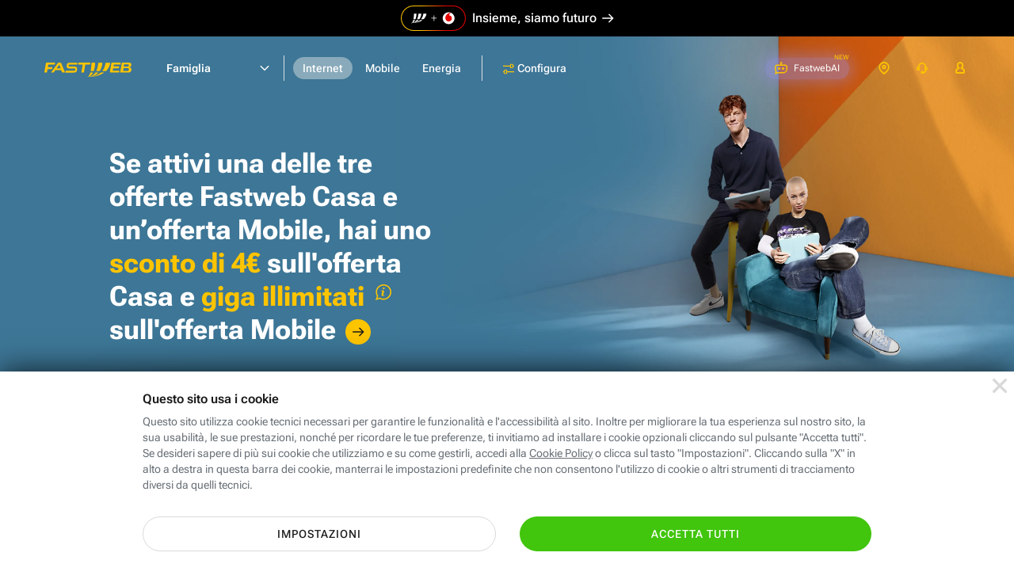

--- FILE ---
content_type: image/svg+xml
request_url: https://www.fastweb.it/adsl-fibra-ottica/gfx/icov2/ico-bullet-assistenza-plus-svg.svg
body_size: 795
content:
<svg width="216" height="216" viewBox="0 0 216 216" xmlns="http://www.w3.org/2000/svg"><defs><linearGradient x1="50%" y1="0%" x2="50%" y2="100%" id="a"><stop stop-color="#FC6968" offset="0%"/><stop stop-color="#F0951B" offset="100%"/></linearGradient></defs><g fill="none" fill-rule="evenodd"><path d="M62 105h92a4 4 0 014 4v89.68a4 4 0 01-5.712 3.614l-42.36-20.063a4 4 0 00-3.413-.006l-42.815 20.1a4 4 0 01-5.7-3.622V109a4 4 0 014-4z" fill="#F0951B"/><path d="M154 105a4 4 0 014 4v41.549l-6.982 2.147a10 10 0 00-5.243 3.81l-8.736 12.433a10 10 0 01-11.423 3.712l-14.375-4.924a10 10 0 00-6.482 0l-14.375 4.924a10 10 0 01-11.423-3.712l-8.736-12.433a10 10 0 00-5.243-3.81l-6.983-2.147V109A4 4 0 0162 105h92z" fill="#E96928"/><path d="M74.253 142.918l-14.375 4.924a10 10 0 01-11.423-3.712l-8.736-12.433a10 10 0 00-5.243-3.81l-14.525-4.466a10 10 0 01-7.06-9.717l.241-15.193a10 10 0 00-2.003-6.164l-9.125-12.15a10 10 0 010-12.011l9.125-12.15a10 10 0 002.003-6.164l-.24-15.194a10 10 0 017.06-9.717l14.524-4.466a10 10 0 005.243-3.81l8.736-12.433A10 10 0 0159.878.54l14.375 4.925a10 10 0 006.481 0L95.11.54a10 10 0 0111.423 3.712l8.736 12.433a10 10 0 005.243 3.81l14.524 4.466a10 10 0 017.06 9.717l-.24 15.194a10 10 0 002.002 6.163l9.125 12.15a10 10 0 010 12.011l-9.125 12.15a10 10 0 00-2.003 6.165l.241 15.193a10 10 0 01-7.06 9.717l-14.524 4.466a10 10 0 00-5.243 3.81l-8.736 12.433a10 10 0 01-11.423 3.712l-14.376-4.924a10 10 0 00-6.48 0z" fill="url(#a)" transform="translate(30.506 16.809)"/><path d="M105.18 128.28l-19.222 10.235a6 6 0 01-8.728-6.341l3.794-21.444a6 6 0 00-1.743-5.364L63.608 90.248a6 6 0 013.334-10.26l21.566-3.019a6 6 0 004.563-3.315l9.535-19.578a6 6 0 0110.788 0l9.535 19.578a6 6 0 004.563 3.315l21.566 3.018a6 6 0 013.334 10.261l-15.673 15.118a6 6 0 00-1.743 5.364l3.794 21.444a6 6 0 01-8.728 6.34L110.82 128.28a6 6 0 00-5.64 0z" fill="#E96928"/><path d="M105.18 120.28l-19.222 10.235a6 6 0 01-8.728-6.341l3.794-21.444a6 6 0 00-1.743-5.364L63.608 82.248a6 6 0 013.334-10.26l21.566-3.019a6 6 0 004.563-3.315l9.535-19.578a6 6 0 0110.788 0l9.535 19.578a6 6 0 004.563 3.315l21.566 3.018a6 6 0 013.334 10.261L136.72 97.366a6 6 0 00-1.743 5.364l3.794 21.444a6 6 0 01-8.728 6.34L110.82 120.28a6 6 0 00-5.64 0z" fill="#FFF"/></g></svg>

--- FILE ---
content_type: image/svg+xml
request_url: https://www.fastweb.it/adsl-fibra-ottica/gfx/dual/logo_black.svg
body_size: 3246
content:
<svg width="1121" height="214" viewBox="0 0 1121 214" fill="none" xmlns="http://www.w3.org/2000/svg"><g clip-path="url(#clip0_2501_9112)"><path d="M1013.4 6.9c55.2 0 100 44.8 100 100s-44.8 100-100 100H106.9c-55.2 0-100-44.8-100-100s44.8-100 100-100h906.5zm0-6.9H106.9C78.3 0 51.5 11.1 31.3 31.3 11.1 51.5 0 78.3 0 106.9c0 28.6 11.1 55.4 31.3 75.6 20.2 20.2 47 31.3 75.6 31.3h906.5c28.6 0 55.4-11.1 75.6-31.3 20.2-20.2 31.3-47 31.3-75.6 0-28.6-11.1-55.4-31.3-75.6-20.2-20.2-47-31.3-75.6-31.3z" fill="url(#paint0_linear_2501_9112)"/><path d="M130.8 86.3c.3-1.8-.3-2.1-2-2.1H91.4c-2 0-2.9.3-3.2 2-.3 1.7-6.6 38.4-7.2 41.4-.3 1.8 0 2.3 1.7 2.3H90c2.7 0 2.9-.7 3.1-2.1.2-1.4 2.1-11.4 2.3-12.7.2-1.3.5-1.3 1.7-1.3h17.5c1.8 0 2.3-.5 2.6-1.7.3-1.2.9-4.6 1-6 .1-1.4-.3-1.7-1.5-1.7H98.6c-1.2 0-1.1-.3-1-1.6.1-1.3 1-5.8 1.3-8 .3-2.2 1-1.9 2.5-1.9h25.4c2.7 0 2.8-.7 3.1-2.1.3-1.5.5-2.7.8-4.5m25.6 24.3h-17.7c-.5 0-.3-.3 0-.7.2-.3 11.5-15.9 11.9-16.3.3-.4.3-.2.4 0 0 .2 5.6 15.9 5.8 16.4.2.5 0 .7-.4.7m20.6 17.1c-.5-1.3-16.1-37.9-17.2-40.7-1.1-2.8-1.6-2.8-2.8-2.9-1.2-.1-3.9 0-5.2 0h-4c-2 0-2.7.4-3.7 1.6-1 1.2-29.4 40.6-30.4 41.8-1.4 1.9-.8 1.8 0 2.1 1 .3 6.5.2 8.2 0 1.7-.2 2.8-.7 3.5-1.6.7-.9 5.6-7.9 6.4-8.8.8-.9 1.5-1 2.6-1h24.3c1.1 0 1.1.5 1.4 1.3.3.8 2.1 6.2 2.8 8.1.7 1.9 2 1.8 3.6 2 1.6.2 6.8.2 9 0s1.9-.6 1.4-1.9M235 85.5c.2-1.3-.5-1.3-1.8-1.3h-33.6c-4.4 0-13.7-.2-14.8 13.2-1.2 13.3 8.7 13.2 11.6 13.2h23.8c1.7 0 4.5.2 4.5 2.8v3.6c0 2.1-1.1 4.2-4.1 4.2h-37.3c-1.6 0-2.8-.2-3.1 1.3-.4 1.4-.8 4.6-1 5.5-.2.9-.4 2.1 1.8 2.1h36.2c6.8 0 14.3-.7 15.9-9.8 1.6-9 1-18.5-11.2-18.5h-24c-1.8 0-3.7-.5-3.7-4s1.7-4.7 4.7-4.7h32.5c2.6 0 2.6-.3 3.1-2.9.4-2.6.4-3.3.6-4.5m59.9.2c0-.9.3-1.7-1.7-1.7h-51.4c-1.1 0-2.1.2-2.3 1.4-.2 1.2-.5 2.3-.9 4.5s0 2.7 1.7 2.7h17.9c1.3 0 1.6-.1 1.4 1.2-.2 1.3-5.5 31-5.9 33.4-.4 2.4.5 2.5 2.1 2.5h7.2c2.2 0 2.3-.7 2.7-2.2.4-1.5 5.8-32.7 6-33.7.2-1 .5-1.1 1.1-1.1h19c1.1 0 1.8.1 2.2-1.3.4-1.5.9-4.6.9-5.5m20.9 18c1.3-7.8 1.9-16.9 1.9-18.3 0-1.4-.9-1.4-2.9-1.5-2-.1-9.2-.1-11.2 0-1.9 0-3.3-.1-3.3 2.3 0 2.5-.3 11.1-1 17.2s-2.1 15.7-2.4 17.5c-.3 1.8.3 1.8 1.9 1.8h10.3c1.8 0 1.9-.2 2.5-2.1.6-1.9 2.8-9 4.2-16.9zm14.4 25.4h-8.7c-3 0-2.6 0-4.1 1.7-1.4 1.7-4.9 7.1-11.7 11.5-6.5 4.2-12.4 7.1-24.4 8 3.5-.4 10.9-1.9 17.5-8.1 4.3-4.1 6.8-8.6 8.7-11.8.5-.8 0-1.2-1.2-1.2h-9c-1.2 0-2.1 0-2.7 1.7-.6 1.7-2.1 7.1-4.8 11.5-2.7 4.4-5.2 7.4-10.4 8.1h.7c1.8 0 30.3 0 54.5-8.3 12.1-4.1 18.8-8.6 24-11.8 1.4-.8.2-1.2-3.2-1.2h-6.8c-5 0-4.2 0-6.6 1.7-2.4 1.7-8.2 7.1-19.5 11.5-10.3 4-19.2 6.8-37.1 7.8 7.1-.5 19.6-2.3 30.8-8 8.1-4.1 12.5-8.6 16-11.8.9-.8.1-1.2-2.1-1.2m18-25.5c2.5-7.8 3.6-17.2 3.7-18.5.1-1.3-1.8-1.3-5.6-1.3h-6.8c-4.8 0-7.3-.4-7.4 2 0 2.6-1 11.3-2.5 17.5-1.6 6.4-5.2 15.7-6 17.5-.8 1.9-.8 1.8 3.2 1.8s5.9.2 9.3 0c3.4-.1 3-.3 4.1-2.2 1.1-1.9 5.4-9 8-16.9M388 85.5c.2-1.1-1.7-1.3-5.4-1.3h-8.5c-5.1 0-8 .1-8.1 2-.1 2.6-1.9 11.2-4.2 17.5-2.4 6.9-8.6 15.7-10 17.5-1.4 1.9-1.3 1.7 5.4 1.8 6.7.1 4.8 0 7.2 0 5.1-.1 4.5-.3 6.2-2.2 1.7-1.9 8.2-9 11.9-16.9 3.8-7.8 5.4-17.2 5.5-18.5m49.2.9c.3-1.8-.3-2.1-2-2.1h-38.4c-2 0-2.9.3-3.2 2-.3 1.7-6.5 37.6-7 40.6-.4 2.6 1.1 3.1 2.9 3.1 1.8 0 34.4.1 37.1 0 2.7-.1 2.9-.7 3.1-2.1.1-.6.4-1.8.9-4.8 0 0 .4-1.7-1.2-1.7h-29.2c-5.1 0-.5-.8-.5-.8.7-3.8 1.4-7.8 1.5-8.5.2-1.2.5-1.3 1.7-1.3H426c1.9 0 2.3-.5 2.6-1.7.3-1.2.9-4.6 1-6 .1-1.4-.3-1.7-1.5-1.7h-23.7c-1.3 0-1.1-.3-1-1.6.1-1.3.5-2.6.9-4.8.4-2.2 1-1.9 2.5-1.9h26.4c2.6 0 2.8-.7 3.1-2.1.3-1.5.5-2.7.8-4.5m37.9 30.2c-.7 5-4.8 6.1-9.2 6.1h-16.5c-1.2 0-1.5.2-1.2-1.3.2-1.5 2-10.7 2.1-11.4.1-.7.9-.5.9-.5h16.7c6.1 0 7.8 2.8 7.2 7m-.1-19.2c-.5 2.9-2.1 5.4-6.5 5.4h-16.3c-1.2 0-1.6-.2-1.4-1.7.2-1.5 1.3-7.4 1.4-8.1.1-.5.9-.5.9-.5h16.7c3.8 0 5.5 2.7 5.1 4.8m11.8-2.2c0-7.8-5-10.7-11.3-10.7h-27.5c-3.2 0-5.3 0-5.9 3.1-.6 3.1-6.9 37.5-7.3 39.3-.4 1.8-.4 3.3 4.2 3.3 4.6 0 28.3-.1 34.1-.1 5.8 0 12.2-2.9 14-11 1.8-8.2-4.5-11.7-7.8-13.4-.6-.3-.6-.5 0-.8.6-.3 7.4-2.9 7.4-9.7m96.6 9.3h-20.3V84.2h-5.3v20.1h-20.3v5.2h20.3v20.4h5.3v-20.4h20.3v-5.2zm150 2.6c0 27.6-22.4 50-50 50s-50-22.4-50-50 22.4-50 50-50 50 22.4 50 50zm32.3 20.7l-15.3-36.5h10l9.5 24.2 9.2-24.2h9.5l-14.8 36.5h-8.2.1zm58.8-18.4c0 2.4-.4 4.7-1.1 7-.7 2.3-1.8 4.4-3.3 6.2-1.4 1.8-3.3 3.3-5.4 4.4-2.2 1.1-4.8 1.7-7.7 1.7-2.9 0-5.5-.6-7.7-1.7s-4-2.6-5.4-4.4c-1.4-1.8-2.5-3.9-3.3-6.2-.7-2.3-1.1-4.6-1.1-7 0-2.4.4-4.7 1.1-7 .7-2.3 1.8-4.3 3.3-6.1 1.4-1.8 3.3-3.2 5.4-4.3 2.2-1.1 4.8-1.6 7.7-1.6 2.9 0 5.5.5 7.6 1.6 2.2 1.1 4 2.5 5.5 4.3 1.5 1.8 2.6 3.8 3.3 6.1.7 2.3 1.1 4.6 1.1 7zm-9.2 0c0-1.5-.2-3-.5-4.3-.4-1.4-.9-2.5-1.6-3.5-.7-1-1.6-1.8-2.6-2.4-1-.6-2.2-.9-3.6-.9s-2.5.3-3.6.9c-1.1.6-1.9 1.4-2.6 2.4-.7 1-1.2 2.2-1.6 3.5-.4 1.4-.5 2.8-.5 4.3s.2 3 .5 4.4c.4 1.3.9 2.5 1.6 3.5.7 1 1.5 1.8 2.6 2.4 1 .6 2.2.9 3.6.9s2.5-.3 3.6-.9c1.1-.6 1.9-1.4 2.6-2.4.7-1 1.2-2.2 1.6-3.5.4-1.3.5-2.8.5-4.4zm38.2 18.4l-.4-2.8c-.9 1-2 1.8-3.4 2.5s-3.1 1.1-5 1.1-4.7-.5-6.6-1.6c-1.9-1.1-3.5-2.5-4.8-4.2-1.3-1.8-2.3-3.8-3-6.1-.7-2.3-1-4.7-1-7.3 0-2.6.4-4.7 1.1-7 .7-2.3 1.8-4.3 3.2-6.1 1.4-1.8 3.2-3.2 5.4-4.3 2.2-1.1 4.7-1.6 7.6-1.6 2.9 0 4 .4 6.2 1V77.1h9.4v50.5h-8.7zm-.8-28.4c-1.8-.7-3.5-1.1-5-1.1s-3 .3-4.1.9c-1.2.6-2.1 1.4-2.9 2.5-.8 1-1.3 2.2-1.7 3.5-.4 1.3-.6 2.6-.6 4s.2 3 .5 4.4c.3 1.4.8 2.6 1.5 3.6s1.5 1.9 2.6 2.5c1.1.6 2.2.9 3.7.9s2.3-.3 3.5-.9c1.2-.6 2.1-1.4 2.6-2.2V99.2h-.1zm36.6 28.4l-.4-2.7c-1 1.1-2.3 2-3.9 2.6-1.6.6-3.3 1-5.2 1-1.9 0-3.1-.3-4.5-.8s-2.7-1.3-3.8-2.3c-1.1-1-2-2.2-2.7-3.6-.7-1.4-1-3.1-1-4.9 0-1.8.4-3.4 1.1-4.8.7-1.4 1.7-2.6 2.9-3.5 1.2-1 2.6-1.7 4.2-2.3 1.6-.6 3.2-1.1 4.9-1.4 1.2-.3 2.5-.4 4-.6 1.4-.1 2.6-.2 3.6-.3v-.5c0-2-.5-3.5-1.6-4.3-1-.9-2.5-1.3-4.3-1.3-1.8 0-2.1.1-3 .4-1 .3-1.8.6-2.6.9-.8.4-1.4.8-2 1.1-.6.4-1.1.7-1.4 1l-3.1-6.6c.4-.4 1-.8 1.9-1.3.8-.5 1.8-1 3-1.5s2.5-.9 4-1.2c1.5-.3 3.1-.5 4.8-.5 1.7 0 3.9.3 5.5.8 1.7.5 3.1 1.4 4.3 2.5 1.2 1.1 2.2 2.6 2.8 4.3.7 1.7 1 3.8 1 6.3v23.4h-8.6l.1.1zm-.8-17.1c-1 0-2.1.1-3.1.3-1 .2-2.1.3-3 .5-2 .4-3.4 1.1-4.2 2.1-.8 1-1.2 2.1-1.2 3.2s.4 2.2 1.3 2.9c.9.7 2.1 1.1 3.8 1.1 1.7 0 2.4-.3 3.5-.8s2.1-1.1 2.9-1.9v-7.4zm38.3-25c-.3-.2-.9-.4-1.8-.6-.9-.3-2.1-.4-3.5-.4s-2.4.4-3.3 1.2c-.9.8-1.3 2.1-1.3 3.8v1.7h7.9v7.6h-7.8v28.9h-9.4V98.8h-4.8v-7.6h4.8v-2c0-2.4.3-4.4.9-6 .6-1.6 1.5-3 2.5-4 1.1-1 2.4-1.8 3.8-2.3 1.5-.5 3.1-.7 4.8-.7 1.7 0 4.1.2 5.6.6 1.5.4 2.4.7 2.6.9l-1.1 7.8h.1zm34.8 23.7c0 2.4-.4 4.7-1.1 7-.7 2.3-1.8 4.4-3.3 6.2-1.4 1.8-3.3 3.3-5.4 4.4-2.2 1.1-4.8 1.7-7.7 1.7-2.9 0-5.5-.6-7.7-1.7s-4-2.6-5.4-4.4c-1.4-1.8-2.5-3.9-3.3-6.2-.7-2.3-1.1-4.6-1.1-7 0-2.4.4-4.7 1.1-7 .7-2.3 1.8-4.3 3.3-6.1 1.4-1.8 3.3-3.2 5.4-4.3 2.2-1.1 4.8-1.6 7.7-1.6 2.9 0 5.5.5 7.6 1.6 2.2 1.1 4 2.5 5.5 4.3 1.5 1.8 2.6 3.8 3.3 6.1.7 2.3 1.1 4.6 1.1 7zm-9.2 0c0-1.5-.2-3-.5-4.3-.4-1.4-.9-2.5-1.6-3.5-.7-1-1.6-1.8-2.6-2.4-1-.6-2.2-.9-3.6-.9s-2.5.3-3.6.9c-1.1.6-1.9 1.4-2.6 2.4-.7 1-1.2 2.2-1.6 3.5-.4 1.4-.5 2.8-.5 4.3s.2 3 .5 4.4c.4 1.3.9 2.5 1.6 3.5.7 1 1.5 1.8 2.6 2.4 1 .6 2.2.9 3.6.9s2.5-.3 3.6-.9c1.1-.6 1.9-1.4 2.6-2.4.7-1 1.2-2.2 1.6-3.5.4-1.3.5-2.8.5-4.4zm38.4 18.4v-20.8c0-2.8-.6-4.9-1.7-6.4-1.2-1.5-2.8-2.3-4.8-2.3s-2.8.4-4 1.1c-1.2.8-2.3 1.6-3.2 2.5v25.9h-9.4V91.1h8.6l.5 2.9c1.5-1.2 3.1-2.1 5-2.8 1.8-.7 3.7-1 5.6-1 1.9 0 3.7.3 5.3.9 1.6.6 3 1.5 4.2 2.8 1.2 1.3 2.1 2.9 2.7 4.9.6 2 .9 4.4.9 7.3v21.6h-9.4l-.3-.1zm24.4-15.9c.2 3.1 1.2 5.3 2.9 6.7 1.7 1.4 4 2 6.7 2s2.5-.1 3.6-.3c1.1-.2 2.1-.5 3-.9.9-.4 1.6-.7 2.2-1.1.6-.4 1.1-.7 1.4-1l2.5 7.6c-.4.3-.9.6-1.7 1-.8.4-1.8.8-2.9 1.2-1.2.4-2.5.7-4.1 1-1.6.3-3.3.4-5.1.4-1.8 0-4.6-.4-6.8-1.1-2.1-.8-4-1.9-5.6-3.5-1.6-1.6-2.9-3.6-3.9-5.9-1-2.4-1.4-5.2-1.4-8.5s.4-5.8 1.3-8.2c.9-2.4 2.1-4.4 3.6-6 1.5-1.6 3.3-2.9 5.4-3.7 2-.9 4.2-1.3 6.5-1.3s4.5.4 6.4 1.1c2 .8 3.7 1.9 5.1 3.5 1.4 1.6 2.6 3.6 3.4 6.2.8 2.5 1.2 5.5 1.2 9v1.7h-23.7v.1zm14.2-6.7c-.1-1.3-.4-2.4-.8-3.3-.4-.9-1-1.7-1.6-2.3-.6-.6-1.3-1-2.1-1.3-.7-.3-1.5-.4-2.2-.4-1.6 0-3.2.6-4.6 1.8-1.5 1.2-2.3 3-2.6 5.5h13.9z" fill="#fff"/><path d="M710.4 108.1c0-12.7-7-21.9-22.2-25.6v-.8c0-9.6 7.2-18.1 16.3-20-.9-.3-2.3-.4-3.6-.4-10.4 0-21.9 4.5-30.3 11.4-8.6 7.1-15.3 19.1-15.3 31.5 0 18.8 14.4 30.6 28.1 30.5 17 0 27-14 27-26.7v.1z" fill="#E60000"/></g><defs><linearGradient id="paint0_linear_2501_9112" x1="0" y1="106.9" x2="1120.3" y2="106.9" gradientUnits="userSpaceOnUse"><stop offset=".3" stop-color="#FDC400"/><stop offset=".7" stop-color="#E60000"/></linearGradient><clipPath id="clip0_2501_9112"><path fill="#fff" d="M0 0h1121v214H0z"/></clipPath></defs></svg>

--- FILE ---
content_type: image/svg+xml
request_url: https://www.fastweb.it/adsl-fibra-ottica/gfx/loghi/img-logo-quixa-2024.svg
body_size: 1580
content:
<svg width="156" height="80" viewBox="0 0 156 80" xmlns="http://www.w3.org/2000/svg"><g fill="none"><path d="M132.13 27.765c4.367 0 7.6 1.5 9.854 4.588 2.255 3.09 2.79 6.726 1.617 11.092l-2.92 10.897c-.484 1.785.299 3.35 1.89 3.845l.02.004c.313.05 3.153.076 6.167.088l2.63.008 2.828.004h.782c.657 0 1.135.622.969 1.257l-.78 2.972a1.01 1.01 0 01-.97.75h-13.953c-1.723 0-3.1-.517-4.074-1.55l-.084-.093-1.297-1.255a1.001 1.001 0 00-1.12-.188l-1.732.802-1.127.516a44.17 44.17 0 01-1.077.479l-.061.025a19.07 19.07 0 01-7.117 1.42c-4.314 0-7.571-1.356-9.944-4.132-.012 0-.012-.012-.026-.026-2.254-3.089-2.79-6.725-1.616-11.092l1.263-4.731c1.161-4.34 3.624-7.95 7.548-11.04 3.963-3.116 7.964-4.64 12.33-4.64zm-40.396.636a.98.98 0 01.887.56l5.027 10.52a.982.982 0 001.576.277l11.222-11.074a.985.985 0 01.69-.283h3.824c.876 0 1.314 1.06.692 1.679l-14.915 14.813a.988.988 0 00-.197 1.112l7.377 15.868a.984.984 0 01-.892 1.398h-4.436a.982.982 0 01-.896-.582l-5.23-11.71a.982.982 0 00-1.596-.29L82.72 62.978a.978.978 0 01-.699.292h-3.746c-.872 0-1.312-1.052-.7-1.672L93.245 45.7a.983.983 0 00.188-1.112l-7.05-14.782a.983.983 0 01.886-1.406h4.465zm39.016 4.514c-2.88 0-5.67 1.043-8.29 3.115l-.04.026c-2.567 2.006-4.287 4.497-5.056 7.377l-1.265 4.731c-.782 2.893-.417 5.396 1.055 7.455.026.039.052.065.078.105 1.59 1.993 3.729 3.01 6.609 3.01s5.656-1.043 8.237-3.102c2.62-2.06 4.34-4.575 5.109-7.456l1.265-4.731c.77-2.879.391-5.368-1.133-7.401v-.014c-1.472-2.072-3.689-3.115-6.569-3.115z" fill="#2158A0"/><path d="M45.042 28.397c.656 0 1.132.62.963 1.253l-4.959 18.54c-.741 2.747-.443 5.193.896 7.278l.081.125c.04.066.092.13.144.196 1.59 1.968 3.677 2.958 6.557 2.958 2.88 0 5.656-1.055 8.237-3.114l.04-.027-.026.027c2.62-2.06 4.34-4.575 5.109-7.456l5.093-19.038a.997.997 0 01.963-.739h3.106l-.003-.002a.997.997 0 01.96 1.255l-4.972 18.524c-1.16 4.34-3.649 7.963-7.612 11.092-.024.012-.024.026-.038.026-3.871 2.776-7.794 4.132-12.108 4.132-4.315 0-7.572-1.356-9.945-4.132-.006 0-.009-.003-.012-.008l-.014-.018c-2.254-3.089-2.79-6.725-1.616-11.092l5.098-19.04a.995.995 0 01.961-.739h3.097zm35.768.002c.664 0 1.147.63.975 1.27L72.983 62.52a1.01 1.01 0 01-.976.75h-3.075a1.01 1.01 0 01-.975-1.271l8.8-32.85a1.01 1.01 0 01.974-.75h3.079zm34.023-2.727h3.81a.969.969 0 00.685-.282l24.03-23.72c.62-.613.187-1.67-.685-1.67h-3.826c-.257 0-.502.1-.687.282l-24.01 23.721c-.62.614-.186 1.67.686 1.67l-.002-.001zm-93.088 2.094c-4.34 0-8.368 1.525-12.33 4.64-3.924 3.088-6.387 6.699-7.548 11.039L.603 48.176C-.57 52.543-.035 56.18 2.232 59.268l.026.026c2.347 2.75 5.684 4.132 9.944 4.132 4.024 0 6.885-1.233 8.083-1.636.386-.13.82-.308 1.243-.494.754-.333 1.56.348 1.352 1.146l-4.098 15.666a.985.985 0 00.952 1.235h3.13a.984.984 0 00.951-.73l8.292-31.02 1.107-4.146c1.173-4.367.638-8.003-1.617-11.092-2.254-3.089-5.487-4.587-9.854-4.587l.002-.002zm6.338 15.521l-1.307 4.891c-.753 2.82-2.418 5.29-4.946 7.326l-.163.13c-2.581 2.06-5.357 3.114-8.237 3.114s-5.006-1.017-6.595-3.024c-.026-.04-.052-.066-.078-.105-1.487-2.06-1.838-4.562-1.07-7.455l1.264-4.731c.769-2.88 2.49-5.371 5.07-7.377l.029-.017.012-.01c2.62-2.071 5.409-3.114 8.29-3.114 2.88 0 5.096 1.043 6.568 3.115v.014c1.496 1.996 1.889 4.43 1.163 7.243z" fill="#DC4D7C"/></g></svg>

--- FILE ---
content_type: image/svg+xml
request_url: https://www.fastweb.it/adsl-fibra-ottica/gfx/ico/btn-google-play.v2.svg
body_size: 2153
content:
<svg xmlns="http://www.w3.org/2000/svg" width="133" height="40" viewBox="0 0 133 40"><defs><linearGradient id="b" x1="61.023%" x2="26.116%" y1="4.839%" y2="71.968%"><stop offset="0%" stop-color="#00A0FF"/><stop offset=".657%" stop-color="#00A1FF"/><stop offset="26.01%" stop-color="#00BEFF"/><stop offset="51.22%" stop-color="#00D2FF"/><stop offset="76.04%" stop-color="#00DFFF"/><stop offset="100%" stop-color="#00E3FF"/></linearGradient><linearGradient id="c" x1="107.728%" x2="-130.665%" y1="49.428%" y2="49.428%"><stop offset="0%" stop-color="#FFE000"/><stop offset="40.87%" stop-color="#FFBD00"/><stop offset="77.54%" stop-color="orange"/><stop offset="100%" stop-color="#FF9C00"/></linearGradient><linearGradient id="d" x1="86.389%" x2="-49.888%" y1="30.83%" y2="136.004%"><stop offset="0%" stop-color="#FF3A44"/><stop offset="100%" stop-color="#C31162"/></linearGradient><linearGradient id="e" x1="-18.579%" x2="42.275%" y1="-11.682%" y2="35.064%"><stop offset="0%" stop-color="#32A071"/><stop offset="6.85%" stop-color="#2DA771"/><stop offset="47.62%" stop-color="#15CF74"/><stop offset="80.09%" stop-color="#06E775"/><stop offset="100%" stop-color="#00F076"/></linearGradient><filter id="a" width="176.7%" height="355%" x="-38.3%" y="-127.5%" filterUnits="objectBoundingBox"><feOffset dy="8" in="SourceAlpha" result="shadowOffsetOuter1"/><feGaussianBlur in="shadowOffsetOuter1" result="shadowBlurOuter1" stdDeviation="9"/><feColorMatrix in="shadowBlurOuter1" result="shadowMatrixOuter1" values="0 0 0 0 0 0 0 0 0 0 0 0 0 0 0 0 0 0 0.32 0"/><feMerge><feMergeNode in="shadowMatrixOuter1"/><feMergeNode in="SourceGraphic"/></feMerge></filter></defs><g fill="none" fill-rule="evenodd" filter="url(#a)"><rect width="133" height="40" fill="#000116" stroke="#000" stroke-opacity=".06" rx="3"/><g fill-rule="nonzero"><path fill="#FFF" d="M66.54 17.123c-2.078 0-3.723 1.579-3.723 3.772 0 2.105 1.645 3.772 3.723 3.772 2.077 0 3.722-1.58 3.722-3.772 0-2.28-1.645-3.772-3.722-3.772zm0 5.965c-1.126 0-2.078-.965-2.078-2.28 0-1.317.952-2.282 2.078-2.282 1.125 0 2.077.878 2.077 2.281 0 1.316-.952 2.28-2.077 2.28zm-8.051-5.965c-2.078 0-3.722 1.579-3.722 3.772 0 2.105 1.644 3.772 3.722 3.772 2.078 0 3.722-1.58 3.722-3.772 0-2.28-1.644-3.772-3.722-3.772zm0 5.965c-1.125 0-2.078-.965-2.078-2.28 0-1.317.953-2.282 2.078-2.282s2.078.878 2.078 2.281c0 1.316-.953 2.28-2.078 2.28zm-9.609-4.825v1.58h3.722c-.086.876-.432 1.578-.865 2.017-.52.526-1.385 1.14-2.857 1.14-2.337 0-4.069-1.842-4.069-4.21 0-2.369 1.818-4.211 4.07-4.211 1.211 0 2.163.526 2.856 1.14l1.125-1.14C51.91 13.702 50.698 13 48.967 13c-3.117 0-5.8 2.632-5.8 5.79s2.683 5.79 5.8 5.79c1.731 0 2.943-.527 3.982-1.668 1.039-1.052 1.385-2.543 1.385-3.684 0-.35 0-.702-.087-.965H48.88zm39.302 1.228c-.347-.877-1.212-2.368-3.117-2.368-1.904 0-3.463 1.491-3.463 3.772 0 2.105 1.559 3.772 3.636 3.772 1.645 0 2.684-1.053 3.03-1.667l-1.212-.877c-.433.614-.952 1.053-1.818 1.053-.865 0-1.385-.351-1.818-1.14l4.935-2.106-.173-.439zM83.16 20.72c0-1.403 1.125-2.193 1.904-2.193.606 0 1.212.351 1.385.79l-3.29 1.403zm-4.069 3.597h1.645V13.351h-1.645v10.965zm-2.597-6.404c-.433-.438-1.125-.877-1.991-.877-1.818 0-3.55 1.667-3.55 3.772 0 2.105 1.645 3.684 3.55 3.684.866 0 1.558-.438 1.904-.877h.087v.527c0 1.403-.78 2.193-1.991 2.193-.952 0-1.645-.702-1.818-1.316l-1.385.614c.433.965 1.472 2.193 3.29 2.193 1.904 0 3.462-1.14 3.462-3.86v-6.668h-1.558v.614zm-1.905 5.176c-1.125 0-2.077-.965-2.077-2.28 0-1.317.952-2.282 2.077-2.282 1.126 0 1.992.965 1.992 2.281 0 1.316-.866 2.28-1.992 2.28zm21.124-9.739h-3.896v10.965h1.645v-4.123h2.25c1.819 0 3.55-1.316 3.55-3.421 0-2.105-1.731-3.421-3.55-3.421zm.086 5.263h-2.337v-3.771H95.8c1.212 0 1.905 1.053 1.905 1.842-.087.965-.78 1.93-1.905 1.93zm9.956-1.579c-1.212 0-2.424.527-2.857 1.667l1.472.614c.346-.614.865-.79 1.471-.79.866 0 1.645.527 1.732 1.404v.088c-.26-.176-.953-.439-1.645-.439-1.558 0-3.117.877-3.117 2.456 0 1.492 1.299 2.456 2.684 2.456 1.125 0 1.645-.526 2.078-1.052h.086v.877h1.558v-4.21c-.173-1.93-1.644-3.07-3.462-3.07zm-.174 6.053c-.519 0-1.298-.263-1.298-.965 0-.877.952-1.14 1.731-1.14.693 0 1.04.175 1.472.35-.173 1.053-1.039 1.755-1.905 1.755zm9.09-5.79l-1.818 4.737h-.086l-1.905-4.737h-1.731l2.856 6.667-1.644 3.684h1.644l4.415-10.348h-1.731zm-14.543 7.018h1.645V13.351h-1.645v10.965z"/><path fill="url(#b)" d="M.338.423C.085.677 0 1.1 0 1.608v18.7c0 .507.17.93.423 1.184l.085.085L11 11.085v-.17L.338.423z" transform="translate(17 9)"/><path fill="url(#c)" d="M14.385 14.638l-3.47-3.469v-.254l3.47-3.469.084.085L18.615 9.9c1.185.677 1.185 1.777 0 2.454l-4.23 2.284z" transform="translate(17 9)"/><path fill="url(#d)" d="M14.47 14.554L10.914 11 .338 21.577c.424.423 1.016.423 1.777.085l12.354-7.108" transform="translate(17 9)"/><path fill="url(#e)" d="M14.47 7.446L2.114.423C1.354 0 .762.085.338.508L10.915 11l3.554-3.554z" transform="translate(17 9)"/><g fill="#000"><path d="M31.385 23.47l-12.27 6.938c-.677.423-1.269.339-1.692 0l-.085.085.085.084c.423.339 1.015.423 1.692 0l12.27-7.107z" opacity=".2"/><path d="M17.338 30.408c-.253-.253-.338-.677-.338-1.185v.085c0 .508.17.93.423 1.185v-.085h-.085z" opacity=".12"/></g><path fill="#000" d="M35.615 21.1l-4.23 2.37.084.084 4.146-2.37c.593-.338.847-.76.847-1.184 0 .423-.339.762-.847 1.1z" opacity=".12"/><path fill="#FFF" d="M19.115 9.508l16.5 9.392c.508.338.847.677.847 1.1 0-.423-.254-.846-.847-1.185l-16.5-9.392C17.931 8.746 17 9.253 17 10.608v.084c0-1.269.93-1.861 2.115-1.184z" opacity=".25"/></g></g></svg>

--- FILE ---
content_type: image/svg+xml
request_url: https://www.fastweb.it/adsl-fibra-ottica/gfx/dual/logotype_black.svg
body_size: 1112
content:
<svg width="548" height="214" viewBox="0 0 548 214" fill="none" xmlns="http://www.w3.org/2000/svg"><g clip-path="url(#clip0_2501_9174)"><path d="M441 6.9c55.2 0 100 44.8 100 100s-44.8 100-100 100H106.9c-55.2 0-100-44.8-100-100s44.8-100 100-100H441zm0-6.9H106.9C78.3 0 51.5 11.1 31.3 31.3 11.1 51.5 0 78.3 0 106.9c0 28.6 11.1 55.4 31.3 75.6 20.2 20.2 47 31.3 75.6 31.3H441c28.6 0 55.4-11.1 75.6-31.3 20.2-20.2 31.3-47 31.3-75.6 0-28.6-11.1-55.4-31.3-75.6C496.4 11.1 469.6 0 441 0z" fill="url(#paint0_linear_2501_9174)"/><path d="M129.3 92c1.6-9.4 2.2-20.3 2.3-21.9 0-1.6-1.1-1.6-3.5-1.8-2.4-.2-11-.2-13.5 0-2.3 0-4-.1-3.9 2.8 0 3.1-.3 13.3-1.2 20.6-.9 7.3-2.5 18.8-2.9 21-.4 2.2.4 2.1 2.3 2.2 1.9.1 10.2 0 12.4 0 2.2 0 2.3-.2 3.1-2.5.7-2.2 3.4-10.8 5-20.2m17.1 30.4h-10.4c-3.6 0-3.2 0-4.9 2.1-1.7 2.1-5.8 8.5-14 13.8-7.8 5.1-14.9 8.5-29.2 9.6 4.2-.4 13.1-2.2 21-9.8 5.2-5 8.2-10.3 10.4-14.2.6-1 0-1.4-1.5-1.4h-10.8c-1.4 0-2.5 0-3.2 2.1-.7 2.1-2.5 8.5-5.7 13.8-3.3 5.3-6.2 8.8-12.5 9.7h.9c2.2 0 36.3 0 65.4-9.9 14.6-5 22.5-10.3 28.8-14.2 1.7-1 .2-1.4-3.8-1.4h-8.2c-6 0-5.1 0-8 2.1-2.9 2.1-9.8 8.5-23.3 13.8-12.3 4.8-23 8.2-44.5 9.4 8.5-.7 23.6-2.8 37-9.6 9.7-5 15-10.3 19.2-14.2 1.1-1 .2-1.4-2.6-1.4M168 92c3-9.4 4.3-20.6 4.4-22.2.2-1.6-2.2-1.6-6.7-1.6h-8.2c-5.8 0-8.8-.5-8.9 2.4-.1 3.1-1.2 13.6-3 21-1.9 7.7-6.2 18.8-7.2 21-1 2.2-.9 2.1 3.9 2.2 4.8.1 7.1.2 11.2 0s3.6-.4 5-2.6S165 101.4 168 92zm47.8-22.3c.2-1.3-2.1-1.6-6.5-1.6H199c-6.1 0-9.6.1-9.7 2.4-.2 3.1-2.3 13.5-5 21-2.9 8.2-10.3 18.8-12 21-1.7 2.2-1.5 2.1 6.5 2.2 8 .1 5.5 0 8.6 0 6.1 0 5.4-.4 7.4-2.6s9.8-10.8 14.3-20.2c4.5-9.4 6.4-20.6 6.7-22.2zm67 14.5h-5.2v20.1h-20.3v5.2h20.3v20.4h5.2v-20.4h20.3v-5.2h-20.3V84.2zm170.3 22.7c0 27.6-22.4 50-50 50s-50-22.4-50-50 22.4-50 50-50 50 22.4 50 50z" fill="#fff"/><path d="M430.5 108.1c0-12.7-7-21.9-22.2-25.6v-.8c0-9.6 7.2-18.1 16.3-20-.9-.3-2.3-.4-3.6-.4-10.4 0-21.9 4.5-30.3 11.4-8.6 7.1-15.3 19.1-15.3 31.5 0 18.8 14.4 30.6 28.1 30.5 17 0 27-14 27-26.7v.1z" fill="#E60000"/></g><defs><linearGradient id="paint0_linear_2501_9174" x1="0" y1="106.9" x2="547.9" y2="106.9" gradientUnits="userSpaceOnUse"><stop offset=".3" stop-color="#FDC400"/><stop offset=".7" stop-color="#E60000"/></linearGradient><clipPath id="clip0_2501_9174"><path fill="#fff" d="M0 0h548v214H0z"/></clipPath></defs></svg>

--- FILE ---
content_type: image/svg+xml
request_url: https://www.fastweb.it/adsl-fibra-ottica/gfx/ico/btn-app-store.v2.svg
body_size: 1597
content:
<svg xmlns="http://www.w3.org/2000/svg" width="120" height="40" viewBox="0 0 120 40"><defs><filter id="a" width="185%" height="355%" x="-42.5%" y="-127.5%" filterUnits="objectBoundingBox"><feOffset dy="8" in="SourceAlpha" result="shadowOffsetOuter1"/><feGaussianBlur in="shadowOffsetOuter1" result="shadowBlurOuter1" stdDeviation="9"/><feColorMatrix in="shadowBlurOuter1" result="shadowMatrixOuter1" values="0 0 0 0 0 0 0 0 0 0 0 0 0 0 0 0 0 0 0.32 0"/><feMerge><feMergeNode in="shadowMatrixOuter1"/><feMergeNode in="SourceGraphic"/></feMerge></filter></defs><g fill="none" fill-rule="evenodd" filter="url(#a)"><rect width="120" height="40" fill="#000116" stroke="#000" stroke-opacity=".06" rx="3"/><path fill="#FFFFFE" d="M27.62 12.744l.267.016c.634.018 2.44.25 3.605 1.948-.094.057-2.15 1.267-2.128 3.751.025 2.979 2.604 3.962 2.636 3.973-.015.069-.404 1.42-1.37 2.792-.81 1.209-1.656 2.39-3 2.412-1.306.03-1.745-.77-3.243-.77-1.512 0-1.98.748-3.233.8-1.28.047-2.258-1.29-3.096-2.488-1.672-2.444-2.975-6.888-1.229-9.911.847-1.483 2.39-2.439 4.04-2.464 1.282-.027 2.471.865 3.258.865.774 0 2.244-1.067 3.76-.908zM27.903 8c.128 1.164-.333 2.31-1.007 3.153-.702.829-1.827 1.464-2.923 1.382-.143-1.12.412-2.31 1.033-3.036.703-.824 1.922-1.456 2.897-1.499zm14.275 11.755h3.283l-1.619-4.766h-.044l-1.62 4.766zm3.713 1.355h-4.142l-.995 2.937H39l3.923-10.867h1.823l3.924 10.867h-1.785l-.995-2.937zm9.579-1.023c0-1.604-.83-2.659-2.094-2.659-1.242 0-2.078 1.077-2.078 2.659 0 1.596.836 2.665 2.078 2.665 1.265 0 2.094-1.048 2.094-2.665zm1.671 0c0 2.461-1.317 4.043-3.306 4.043-1.129 0-2.025-.505-2.492-1.386h-.038v3.924h-1.627V16.125h1.575v1.317h.03c.452-.85 1.416-1.4 2.522-1.4 2.01 0 3.336 1.59 3.336 4.045zm7.048 0c0-1.604-.829-2.659-2.093-2.659-1.243 0-2.079 1.077-2.079 2.659 0 1.596.836 2.665 2.079 2.665 1.264 0 2.093-1.048 2.093-2.665zm1.67 0c0 2.461-1.316 4.043-3.305 4.043-1.129 0-2.025-.505-2.492-1.386h-.038v3.924h-1.626V16.125h1.574v1.317h.03c.452-.85 1.416-1.4 2.522-1.4 2.011 0 3.336 1.59 3.336 4.045zm5.764.933c.12 1.077 1.168 1.784 2.598 1.784 1.37 0 2.357-.707 2.357-1.679 0-.843-.595-1.348-2.003-1.694l-1.409-.34c-1.995-.481-2.921-1.414-2.921-2.929C70.244 14.288 71.878 13 74.198 13c2.296 0 3.87 1.288 3.922 3.162h-1.64c-.098-1.084-.995-1.738-2.304-1.738-1.31 0-2.207.662-2.207 1.625 0 .769.572 1.221 1.973 1.568l1.197.293c2.23.527 3.156 1.422 3.156 3.012 0 2.033-1.62 3.306-4.194 3.306-2.41 0-4.038-1.243-4.143-3.209h1.666m10.18-6.769v1.875h1.507v1.288h-1.507v4.367c0 .679.302.995.964.995.166 0 .43-.023.535-.038v1.28c-.18.046-.542.075-.903.075-1.604 0-2.23-.603-2.23-2.138v-4.541h-1.15v-1.288h1.151V14.25h1.634m8.236 5.837c0-1.71-.783-2.72-2.1-2.72-1.318 0-2.1 1.017-2.1 2.72 0 1.716.782 2.717 2.1 2.717 1.317 0 2.1-1 2.1-2.717zm-5.858 0c0-2.493 1.468-4.06 3.758-4.06 2.296 0 3.758 1.567 3.758 4.06 0 2.499-1.454 4.058-3.758 4.058-2.304 0-3.758-1.56-3.758-4.058zm8.857-3.962h1.55v1.348h.038c.249-.896.971-1.43 1.905-1.43.234 0 .429.03.557.06v1.52c-.128-.052-.414-.098-.73-.098-1.047 0-1.694.71-1.694 1.823v4.699h-1.627v-7.922m6.051 3.231h3.96c-.037-1.213-.812-2.01-1.942-2.01-1.121 0-1.934.813-2.017 2.01zm5.497 2.364c-.218 1.439-1.618 2.425-3.41 2.425-2.305 0-3.736-1.544-3.736-4.02 0-2.486 1.439-4.098 3.667-4.098 2.192 0 3.57 1.506 3.57 3.908v.558h-5.595v.098c0 1.355.851 2.243 2.131 2.243.903 0 1.612-.429 1.83-1.114h1.543z"/></g></svg>